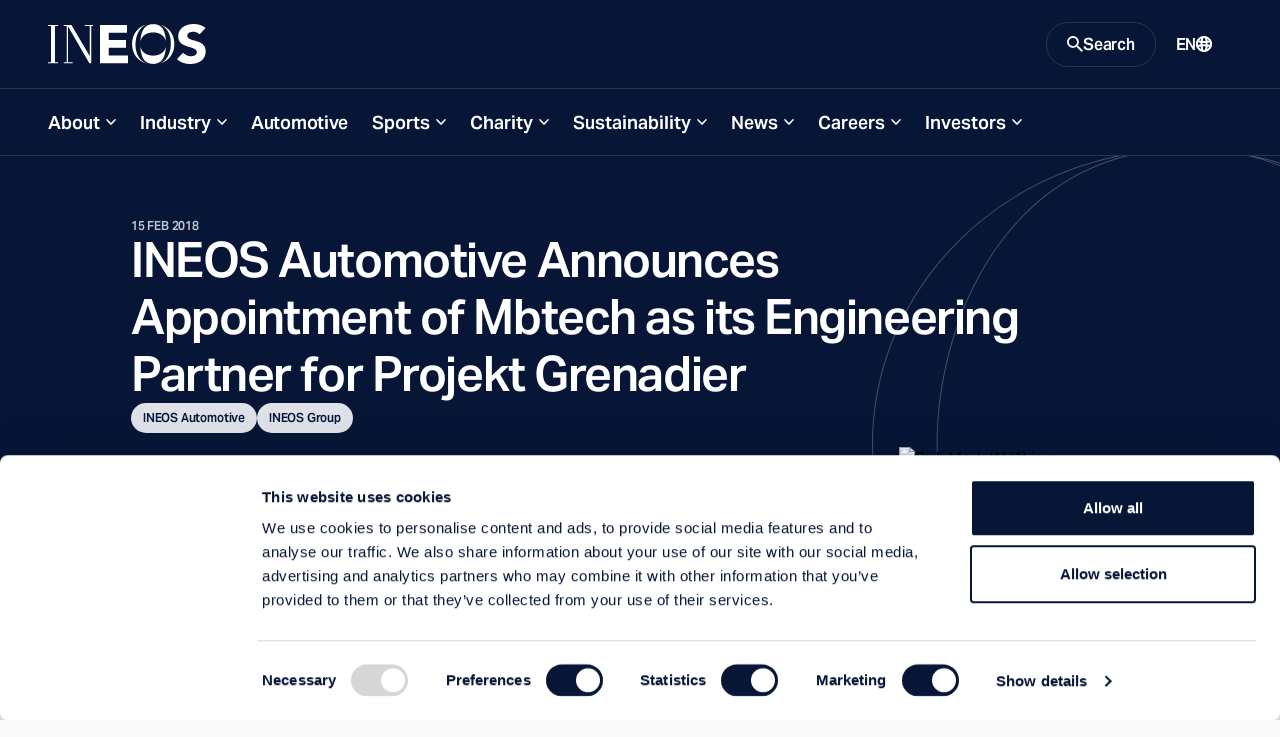

--- FILE ---
content_type: text/html; charset=utf-8
request_url: https://www.ineos.com/news/shared-news/mbtech-engineering-partner/
body_size: 18422
content:
<!DOCTYPE html>
<html lang="en">
<head>
    <meta charset="UTF-8" />
    <meta name="viewport" content="width=device-width, initial-scale=1.0" />
    <meta http-equiv="X-UA-Compatible" content="ie=edge" />
    <title>INEOS Automotive Announces Appointment of Mbtech as its Engineering Partner for Projekt Grenadier</title>
    <link rel="preconnect" href="https://use.typekit.net" crossorigin />
    <link rel="preconnect" href="https://p.typekit.net" />
    <link rel="preload" as="style" href="https://use.typekit.net/wic3dos.css" />
    <link rel="stylesheet"
          href="https://use.typekit.net/wic3dos.css"
          media="print"
          onload="this.media='all'" />
    <noscript>
        <link rel="stylesheet" href="https://use.typekit.net/wic3dos.css" />
    </noscript>
    <link rel="stylesheet" crossorigin href="/assets/style.css?v=HqcZJzHtWGik5FWJNLZCZ8bj4QMGXp4BDwmfcNFIlIg">
    <link rel="apple-touch-icon" sizes="180x180" href="/assets/apple-touch-icon.png">
    <link rel="manifest" href="/assets/site.webmanifest">
    <link rel="shortcut icon" href="/assets/favicon.ico" media="(prefers-color-scheme: light)" sizes="any">
    <link rel="shortcut icon" href="/assets/favicon-dark-mode.ico" media="(prefers-color-scheme: dark)" sizes="any">
    <link rel="icon" href="/assets/favicon.svg" type="image/svg+xml">
    <meta name="msapplication-TileColor" content="#071637">
    <meta name="msapplication-config" content="/assets/browserconfig.xml">
    <meta name="theme-color" content="#ffffff">


    <meta name="twitter:card" content="summary_large_image" />
    <meta name="twitter:title" content="INEOS Automotive Announces Appointment of Mbtech as its Engineering Partner for Projekt Grenadier">

        <meta name="description" content="The partnership represents a step forward for Projekt Grenadier, as automotive experts and engineers begin work on design and build to a tight project timeline." />
        <meta property="og:description" content="The partnership represents a step forward for Projekt Grenadier, as automotive experts and engineers begin work on design and build to a tight project timeline." />

    <meta property="og:title" content="INEOS Automotive Announces Appointment of Mbtech as its Engineering Partner for Projekt Grenadier" />
    <meta property="og:type" content="website" />
    <meta property="og:url" content="https://www.ineos.com/news/shared-news/mbtech-engineering-partner/" />
        <meta property="og:image" content="https://www.ineos.com/assets/apple-touch-icon.png" />
    <meta property="og:locale" content="en" />
    
    <link rel="canonical" href="https://www.ineos.com/news/shared-news/mbtech-engineering-partner/" />
    

        <!-- Google Tag Manager -->
        <script>
            (function (w, d, s, l, i) {
                w[l] = w[l] || [];
                w[l].push({
                    'gtm.start':
                        new Date().getTime(),
                    event: 'gtm.js'
                });
                var f = d.getElementsByTagName(s)[0],
                    j = d.createElement(s),
                    dl = l != 'dataLayer' ? '&l=' + l : '';
                j.async = true;
                j.src =
                    'https://www.googletagmanager.com/gtm.js?id=' + i + dl;
                f.parentNode.insertBefore(j, f);
            })(window, document, 'script', 'dataLayer', 'GTM-KLWT78Z');
        </script>
        <!-- End Google Tag Manager -->

    
    
    
</head>
<body class="bg-light" data-search="/searchresultspage/autocomplete/">
        <!-- Google Tag Manager (noscript) -->
        <noscript>
            <iframe src="https://www.googletagmanager.com/ns.html?id=GTM-KLWT78Z"
                    height="0" width="0" style="display: none; visibility: hidden">
            </iframe>
        </noscript>
        <!-- End Google Tag Manager (noscript) -->
<script src="/site.js?v=OcQRTmBn08gaZaj8ZsUtbY8y-Xmh3sysf5mwQFyjgkg" type="text/javascript"></script>

<header class="c-site-header js-header-sticky" data-module="header">
    <a class="c-button is-primary is-small fixed top-1 left-full z-50 focus:left-1" href="#main-content">Skip to main content</a>
    <div class="c-site-header-bar-wrapper">
        <div class="c-site-header-bar">
            <div class="c-site-header-logo is-double">
                <a href="/" class="c-site-link is-logo">
                    <img src="/contentassets/416ec8a86e714e04870994301eb7dcb9/ineos-mobile-logo.svg"
                         class="o-logo c-site-link-svg" alt="INEOS mobile logo.svg">
                    <img src="/contentassets/416ec8a86e714e04870994301eb7dcb9/new-ineos-logo-2024.svg"
                         class="o-logo c-site-link-svg is-wide" alt="New ineos logo 2024.svg">
                </a>
            </div>
            <div class="c-site-header-bar-controls">
                    <button class="c-site-link is-button is-search js-button-search" aria-expanded="false" aria-controls="search-modal">
                        <svg class="o-icon c-site-link-icon is-closed"
                             width="16"
                             height="16"
                             viewBox="0 0 16 16"
                             xmlns="http://www.w3.org/2000/svg"
                             aria-hidden="true"
                             focusable="false">
                            <path d="M11.435 10.063h-.723l-.256-.247a5.92 5.92 0 0 0 1.437-3.87 5.946 5.946 0 1 0-5.947 5.947 5.92 5.92 0 0 0 3.87-1.437l.247.256v.723L14.637 16 16 14.637l-4.565-4.574Zm-5.489 0A4.111 4.111 0 0 1 1.83 5.946 4.111 4.111 0 0 1 5.946 1.83a4.111 4.111 0 0 1 4.117 4.116 4.111 4.111 0 0 1-4.117 4.117Z"
                                  fill="currentColor" />
                        </svg>
                        <span class="c-site-link-text is-closed">Search</span>
                        <svg class="o-icon c-site-link-icon is-open"
                             width="16"
                             height="16"
                             viewBox="0 0 16 16"
                             xmlns="http://www.w3.org/2000/svg"
                             aria-hidden="true"
                             focusable="false">
                            <path d="M14.359 3.056 3.05 14.364 1.636 12.95 12.95 1.636l1.409 1.42Z" fill="currentColor" />
                            <path d="M1.641 3.056 12.95 14.364l1.414-1.414L3.05 1.636l-1.409 1.42Z" fill="currentColor" />
                        </svg>
                        <span class="c-site-link-text is-open">Close</span>
                    </button>

                <button class="c-site-link is-button is-menu js-button-menu" aria-expanded="false" aria-controls="site-navigation">
                    <span class="c-site-link-text is-closed">Menu</span>
                    <svg class="o-icon c-site-link-icon is-closed"
                         width="16"
                         height="16"
                         viewBox="0 0 16 16"
                         xmlns="http://www.w3.org/2000/svg"
                         aria-hidden="true"
                         focusable="false">
                        <path d="M15.992 4H0V2h16l-.008 2Zm0 5H0V7h16l-.008 2Zm0 5H0v-2h16l-.008 2Z" fill="currentColor" />
                    </svg>
                    <span class="c-site-link-text is-open">Close</span>
                    <svg class="o-icon c-site-link-icon is-open"
                         width="16"
                         height="16"
                         viewBox="0 0 16 16"
                         xmlns="http://www.w3.org/2000/svg"
                         aria-hidden="true"
                         focusable="false">
                        <path d="M14.359 3.056 3.05 14.364 1.636 12.95 12.95 1.636l1.409 1.42Z" fill="currentColor" />
                        <path d="M1.641 3.056 12.95 14.364l1.414-1.414L3.05 1.636l-1.409 1.42Z" fill="currentColor" />
                    </svg>
                </button>

                    <a href="/language-selection/?contentId=15795" class="c-site-link is-link is-language">
                        <span class="c-site-link-text">EN</span>
                        <svg class="o-icon c-site-link-icon"
                             width="16"
                             height="16"
                             viewBox="0 0 16 16"
                             xmlns="http://www.w3.org/2000/svg"
                             aria-hidden="true"
                             focusable="false">
                            <path d="M8.014.001a7.974 7.974 0 0 1 2.295.3h.2v.1a7.985 7.985 0 0 1 3.974 2.907 8.003 8.003 0 0 1 0 9.377 7.985 7.985 0 0 1-3.974 2.907v.1h-.2a7.972 7.972 0 0 1-4.391 0h-.1a7.984 7.984 0 0 1-4.2-2.87 8.003 8.003 0 0 1 0-9.652A7.984 7.984 0 0 1 8.015.001Zm.2 10.194H6.715c.1 1.3.3 2.498.699 3.798.497.063 1 .063 1.497 0 .4-1.3.599-2.499.699-3.698H8.213v-.1Zm-3.494.2h-.2l-.698.2h-.2l-.798.3a5.993 5.993 0 0 0 2.395 2.398c-.299-1-.399-1.999-.499-2.898Zm6.987 0-.1.4-.4 2.298a5.993 5.993 0 0 0 1.996-2.198l-.498-.2-.998-.3ZM2.225 6.297a6.004 6.004 0 0 0-.2 2.699l.899-.3 1.597-.4a25.016 25.016 0 0 1 0-1.599c-.599 0-1.198-.1-1.597-.3l-.699-.2v.1Zm11.478 0-.5.2c-.399.2-.997.3-1.596.3a24.64 24.64 0 0 1 0 1.599c.599 0 .998.2 1.397.3h.2l.598.3a6.006 6.006 0 0 0-.1-2.599v-.1Zm-7.086.7v1.3c1.03-.04 2.063-.04 3.093 0v-1.3c-1.03.039-2.062.039-3.093 0ZM8.014 2h-.599l-.1.4-.499 2.598c.898.03 1.797.03 2.695 0A23.014 23.014 0 0 0 8.812 1.8l.2.2a5.98 5.98 0 0 0-.998 0Zm3.194 1 .1.499.199 1.4 1.197-.3h.2a5.991 5.991 0 0 0-1.697-1.7V3Zm-5.989-.3h-.2a5.992 5.992 0 0 0-1.796 1.798l.4.1 1.197.3c0-.8.2-1.499.4-2.199Z"
                                  fill="currentColor"/>
                        </svg>
                    </a>
            </div>
        </div>
    </div>
    <div class="c-site-header-nav js-site-nav">
        <nav id="site-navigation" class="c-nav">
            <ul class="c-nav-list">
                        <li class="c-nav-root js-nav-root">
                                <button class="c-nav-button has-children js-nav-parent-button" aria-expanded="false">About</button>
                                <ul class="c-nav-sub" aria-label="About menu">
                                    <li class="c-nav-child">
                                        <a href="/about/" target="" class="c-nav-child-link">
                                            Visit this Section
                                        </a>
                                    </li>
                                        <li class="c-nav-child">
                                            <a href="/about/history/" target="" class="c-nav-child-link">Our History</a>
                                        </li>
                                        <li class="c-nav-child">
                                            <a href="/about/our-leadership/" target="" class="c-nav-child-link">Our Leadership</a>
                                        </li>
                                        <li class="c-nav-child">
                                            <a href="/about/year-in-review/" target="" class="c-nav-child-link">Year in Review</a>
                                        </li>
                                        <li class="c-nav-child">
                                            <a href="/about/the-ineos-compass/" target="" class="c-nav-child-link">The INEOS Compass</a>
                                        </li>
                                        <li class="c-nav-child">
                                            <a href="/contact/" target="" class="c-nav-child-link">Contacts</a>
                                        </li>
                                        <li class="c-nav-child">
                                            <a href="/locations/" target="" class="c-nav-child-link">Locations</a>
                                        </li>
                                </ul>
                        </li>
                        <li class="c-nav-root js-nav-root">
                                <button class="c-nav-button has-children js-nav-parent-button" aria-expanded="false">Industry</button>
                                <ul class="c-nav-sub" aria-label="About menu">
                                    <li class="c-nav-child">
                                        <a href="/industry/" target="" class="c-nav-child-link">
                                            Visit this Section
                                        </a>
                                    </li>
                                        <li class="c-nav-child">
                                            <a href="/our-businesses/" target="" class="c-nav-child-link">Our Businesses</a>
                                        </li>
                                        <li class="c-nav-child">
                                            <a href="/products/" target="" class="c-nav-child-link">Product Finder</a>
                                        </li>
                                        <li class="c-nav-child">
                                            <a href="/industry/products/" target="" class="c-nav-child-link">Products</a>
                                        </li>
                                        <li class="c-nav-child">
                                            <a href="/industry/markets/" target="" class="c-nav-child-link">Markets</a>
                                        </li>
                                </ul>
                        </li>
                        <li class="c-nav-root js-nav-root">
                                <a href="/Automotive/" class="c-nav-button" target="">Automotive</a>
                        </li>
                        <li class="c-nav-root js-nav-root">
                                <button class="c-nav-button has-children js-nav-parent-button" aria-expanded="false">Sports</button>
                                <ul class="c-nav-sub" aria-label="About menu">
                                    <li class="c-nav-child">
                                        <a href="/sports/" target="" class="c-nav-child-link">
                                            Visit this Section
                                        </a>
                                    </li>
                                        <li class="c-nav-child">
                                            <a href="/sports/football/" target="" class="c-nav-child-link">Football</a>
                                        </li>
                                        <li class="c-nav-child">
                                            <a href="/sports/f1/" target="" class="c-nav-child-link">Formula 1</a>
                                        </li>
                                        <li class="c-nav-child">
                                            <a href="/sports/cycling/" target="" class="c-nav-child-link">Cycling</a>
                                        </li>
                                        <li class="c-nav-child">
                                            <a href="/sports/sailing/" target="" class="c-nav-child-link">Sailing</a>
                                        </li>
                                        <li class="c-nav-child">
                                            <a href="/sports/challenges/" target="" class="c-nav-child-link">1:59 Challenge</a>
                                        </li>
                                </ul>
                        </li>
                        <li class="c-nav-root js-nav-root">
                                <button class="c-nav-button has-children js-nav-parent-button" aria-expanded="false">Charity</button>
                                <ul class="c-nav-sub" aria-label="About menu">
                                    <li class="c-nav-child">
                                        <a href="/charities/" target="" class="c-nav-child-link">
                                            Visit this Section
                                        </a>
                                    </li>
                                        <li class="c-nav-child">
                                            <a href="/charities/health/" target="" class="c-nav-child-link">Health</a>
                                        </li>
                                        <li class="c-nav-child">
                                            <a href="/charities/education/" target="" class="c-nav-child-link">Education</a>
                                        </li>
                                        <li class="c-nav-child">
                                            <a href="/charities/community/" target="" class="c-nav-child-link">Community</a>
                                        </li>
                                        <li class="c-nav-child">
                                            <a href="/charities/conservation/" target="" class="c-nav-child-link">Conservation</a>
                                        </li>
                                </ul>
                        </li>
                        <li class="c-nav-root js-nav-root">
                                <button class="c-nav-button has-children js-nav-parent-button" aria-expanded="false">Sustainability</button>
                                <ul class="c-nav-sub" aria-label="About menu">
                                    <li class="c-nav-child">
                                        <a href="/sustainability/" target="" class="c-nav-child-link">
                                            Visit this Section
                                        </a>
                                    </li>
                                        <li class="c-nav-child">
                                            <a href="/sustainability/environment/" target="" class="c-nav-child-link">Environment</a>
                                        </li>
                                        <li class="c-nav-child">
                                            <a href="/sustainability/social/" target="" class="c-nav-child-link">Social</a>
                                        </li>
                                        <li class="c-nav-child">
                                            <a href="/sustainability/governance/" target="" class="c-nav-child-link">Governance</a>
                                        </li>
                                        <li class="c-nav-child">
                                            <a href="/sustainability/sustainability-reports/" target="" class="c-nav-child-link">Reporting &amp; Data</a>
                                        </li>
                                </ul>
                        </li>
                        <li class="c-nav-root js-nav-root">
                                <button class="c-nav-button has-children js-nav-parent-button" aria-expanded="false">News</button>
                                <ul class="c-nav-sub" aria-label="About menu">
                                    <li class="c-nav-child">
                                        <a href="/media/" target="" class="c-nav-child-link">
                                            Visit this Section
                                        </a>
                                    </li>
                                        <li class="c-nav-child">
                                            <a href="/news/" target="" class="c-nav-child-link">Press Releases</a>
                                        </li>
                                        <li class="c-nav-child">
                                            <a href="/inch-magazine/" target="" class="c-nav-child-link">INCH Magazine</a>
                                        </li>
                                        <li class="c-nav-child">
                                            <a href="/intv/" target="" class="c-nav-child-link">IN.TV</a>
                                        </li>
                                        <li class="c-nav-child">
                                            <a href="/press-contacts/" target="" class="c-nav-child-link">Press Contacts</a>
                                        </li>
                                </ul>
                        </li>
                        <li class="c-nav-root js-nav-root">
                                <button class="c-nav-button has-children js-nav-parent-button" aria-expanded="false">Careers</button>
                                <ul class="c-nav-sub" aria-label="About menu">
                                    <li class="c-nav-child">
                                        <a href="/careers/" target="" class="c-nav-child-link">
                                            Visit this Section
                                        </a>
                                    </li>
                                        <li class="c-nav-child">
                                            <a href="/careers/working-with-us/" target="" class="c-nav-child-link">Working with us</a>
                                        </li>
                                        <li class="c-nav-child">
                                            <a href="/careers/jobs/" target="" class="c-nav-child-link">Jobs</a>
                                        </li>
                                        <li class="c-nav-child">
                                            <a href="/careers/graduates/" target="" class="c-nav-child-link">Graduates</a>
                                        </li>
                                        <li class="c-nav-child">
                                            <a href="/careers/apprenticeships-and-internships/" target="" class="c-nav-child-link">Apprenticeships and Internships</a>
                                        </li>
                                        <li class="c-nav-child">
                                            <a href="/careers/faqs/" target="" class="c-nav-child-link">FAQs</a>
                                        </li>
                                        <li class="c-nav-child">
                                            <a href="/careers/recruitment-fraud/" target="" class="c-nav-child-link">Recruitment Fraud</a>
                                        </li>
                                </ul>
                        </li>
                        <li class="c-nav-root js-nav-root">
                                <button class="c-nav-button has-children js-nav-parent-button" aria-expanded="false">Investors</button>
                                <ul class="c-nav-sub" aria-label="About menu">
                                    <li class="c-nav-child">
                                        <a href="/investors-companies/" target="" class="c-nav-child-link">
                                            Visit this Section
                                        </a>
                                    </li>
                                        <li class="c-nav-child">
                                            <a href="/investor-relations/" target="" class="c-nav-child-link">INEOS Investor Relations</a>
                                        </li>
                                        <li class="c-nav-child">
                                            <a href="/ineos-quattro-investor-relations/" target="" class="c-nav-child-link">INEOS Quattro Investor Relations</a>
                                        </li>
                                        <li class="c-nav-child">
                                            <a href="/businesses/ineos-enterprises/investor-relations/" target="" class="c-nav-child-link">INEOS Enterprises Investor Relations</a>
                                        </li>
                                        <li class="c-nav-child">
                                            <a href="/investors-companies/investment-fraud/" target="" class="c-nav-child-link">Investment Fraud</a>
                                        </li>
                                </ul>
                        </li>

                    <li class="c-nav-root is-language">

                        <a href="/language-selection/?contentId=15795"
                           class="c-nav-button">
                            <span class="c-site-link-text">EN</span>
                            <svg class="o-icon c-site-link-icon"
                                 width="16"
                                 height="16"
                                 viewBox="0 0 16 16"
                                 xmlns="http://www.w3.org/2000/svg"
                                 aria-hidden="true"
                                 focusable="false">
                                <path d="M8.014.001a7.974 7.974 0 0 1 2.295.3h.2v.1a7.985 7.985 0 0 1 3.974 2.907 8.003 8.003 0 0 1 0 9.377 7.985 7.985 0 0 1-3.974 2.907v.1h-.2a7.972 7.972 0 0 1-4.391 0h-.1a7.984 7.984 0 0 1-4.2-2.87 8.003 8.003 0 0 1 0-9.652A7.984 7.984 0 0 1 8.015.001Zm.2 10.194H6.715c.1 1.3.3 2.498.699 3.798.497.063 1 .063 1.497 0 .4-1.3.599-2.499.699-3.698H8.213v-.1Zm-3.494.2h-.2l-.698.2h-.2l-.798.3a5.993 5.993 0 0 0 2.395 2.398c-.299-1-.399-1.999-.499-2.898Zm6.987 0-.1.4-.4 2.298a5.993 5.993 0 0 0 1.996-2.198l-.498-.2-.998-.3ZM2.225 6.297a6.004 6.004 0 0 0-.2 2.699l.899-.3 1.597-.4a25.016 25.016 0 0 1 0-1.599c-.599 0-1.198-.1-1.597-.3l-.699-.2v.1Zm11.478 0-.5.2c-.399.2-.997.3-1.596.3a24.64 24.64 0 0 1 0 1.599c.599 0 .998.2 1.397.3h.2l.598.3a6.006 6.006 0 0 0-.1-2.599v-.1Zm-7.086.7v1.3c1.03-.04 2.063-.04 3.093 0v-1.3c-1.03.039-2.062.039-3.093 0ZM8.014 2h-.599l-.1.4-.499 2.598c.898.03 1.797.03 2.695 0A23.014 23.014 0 0 0 8.812 1.8l.2.2a5.98 5.98 0 0 0-.998 0Zm3.194 1 .1.499.199 1.4 1.197-.3h.2a5.991 5.991 0 0 0-1.697-1.7V3Zm-5.989-.3h-.2a5.992 5.992 0 0 0-1.796 1.798l.4.1 1.197.3c0-.8.2-1.499.4-2.199Z"
                                      fill="currentColor" />
                            </svg>
                        </a>
                    </li>
            </ul>
        </nav>
    </div>
    <div id="search-modal" class="c-site-header-search js-search-modal">
        <div class="c-site-header-search-bg">
            <svg class=" text-icon"
                 width="395"
                 height="375"
                 viewBox="0 0 395 375"
                 fill="none"
                 xmlns="http://www.w3.org/2000/svg"
                 aria-hidden="true"
                 focusable="false">
                <path fill="currentColor" opacity="0.25" fill-rule="evenodd" clip-rule="evenodd"
                      d="M41.3263 187.476C41.3263 146.398 53.0178 99.6704 78.6129 63.2216C100.777 31.6586 133.367 7.80142 177.84 1.98261C196.741 0.219149 215.861 1.03865 234.56 4.44111C272.058 12.969 300.193 35.0274 320.002 63.2364C345.602 99.6901 357.297 146.418 357.297 187.476C357.297 228.535 345.608 275.274 320.012 311.74C302.52 336.66 278.534 356.782 247.336 367.022C219.708 373.881 190.809 374.962 162.781 370.264C125.916 361.531 98.1956 339.65 78.613 311.755C53.0178 275.294 41.3263 228.555 41.3263 187.476ZM162.419 370.811C124.088 364.339 87.3923 347.091 57.7725 319.066C-19.2575 246.186 -19.2575 128.023 57.7725 55.142C91.2123 23.5035 133.671 5.5997 177.319 1.4306C184.349 0.490453 191.675 0 199.303 0C212.051 0 223.956 1.37026 235.044 3.92039C272.299 10.768 307.868 27.8419 336.723 55.142C413.753 128.023 413.753 246.186 336.723 319.066C311.156 343.256 280.316 359.417 247.704 367.549C233.157 372.345 217.047 375 199.303 375C186.116 375 173.831 373.533 162.419 370.811ZM154.739 368.753C119.367 361.376 85.731 344.673 58.2196 318.643C-18.5635 245.996 -18.5636 128.212 58.2196 55.5649C88.4293 26.9825 126.024 9.6456 165.192 3.55425C126.894 11.9007 98.2198 34.2295 78.1093 62.8679C52.4286 99.4386 40.7108 146.296 40.7108 187.476C40.7108 228.657 52.4286 275.526 78.1093 312.108C96.3463 338.087 121.626 358.878 154.739 368.753ZM238.173 369.688C226.21 372.735 213.265 374.385 199.303 374.385C190.215 374.385 181.557 373.686 173.32 372.357C194.905 374.838 216.84 373.949 238.173 369.688ZM254.551 365.091C284.459 356.498 312.63 341.016 336.276 318.643C413.059 245.996 413.059 128.212 336.276 55.565C310.241 30.9322 278.721 14.6518 245.435 6.7237C277.782 16.7801 302.555 37.3197 320.506 62.8827C346.191 99.4583 357.913 146.315 357.913 187.476C357.913 228.637 346.197 275.506 320.515 312.094C304.289 335.21 282.487 354.221 254.551 365.091Z" />
            </svg>
        </div>
            <div class="c-site-header-search-wrapper">
                <div class="c-modal-search" data-module="search">
                    <div class="c-modal-search-wrapper">
                        <div class="c-modal-search-form-wrapper">
                            <form class="c-modal-search-form js-site-seach" action="/search-page/" method="get" autocomplete="off">
                                <div class="c-modal-search-column">
                                    <h2 class="c-modal-search-title">Search INEOS</h2>
                                    <div class="c-modal-search-input-wrapper">
                                        <label for="site-search" class="c-modal-search-label sr-only">Search</label>
                                        <input type="search" id="site-search" class="c-index-search-input js-site-search-input" name="q" placeholder="Search Query" type="search" required />
                                        <div class="c-autocomplete js-autocomplete-suggestions"></div>
                                        <button type="submit" class="c-modal-search-button">
                                            <svg class="o-icon c-modal-search-button-icon"
                                                 width="16"
                                                 height="16"
                                                 viewBox="0 0 16 16"
                                                 xmlns="http://www.w3.org/2000/svg"
                                                 aria-hidden="true"
                                                 focusable="false">
                                                <path d="M11.435 10.063h-.723l-.256-.247a5.92 5.92 0 0 0 1.437-3.87 5.946 5.946 0 1 0-5.947 5.947 5.92 5.92 0 0 0 3.87-1.437l.247.256v.723L14.637 16 16 14.637l-4.565-4.574Zm-5.489 0A4.111 4.111 0 0 1 1.83 5.946 4.111 4.111 0 0 1 5.946 1.83a4.111 4.111 0 0 1 4.117 4.116 4.111 4.111 0 0 1-4.117 4.117Z"
                                                      fill="currentColor" />
                                            </svg>
                                        </button>
                                    </div>
                                        <div class="c-modal-search-suggestions">
                                            <h3 class="c-modal-search-subtitle">Suggestions</h3>
                                            <ul class="c-modal-search-list o-list is-inline">
                                                    <li class="c-modal-search-item">
                                                        <a href="/search-page/?q=Careers" class="c-modal-search-list-link">Careers</a>
                                                    </li>
                                                    <li class="c-modal-search-item">
                                                        <a href="/search-page/?q=Sustainability" class="c-modal-search-list-link">Sustainability</a>
                                                    </li>
                                            </ul>
                                        </div>
                                </div>
                                    <div class="c-modal-search-column hidden lg:block">
                                        <div class="c-modal-search-filters-wrapper">
                                            <div class="c-modal-search-filters">
                                                <fieldset class="c-form-fs">
                                                    <legend class="c-form-label">Filter by:</legend>
                                                        <label class="c-form-cb">
                                                            <input type="checkbox" class="c-form-cb-input" name="categories" value="Business">
                                                            <span class="c-form-cb-caption">Business</span>
                                                        </label>
                                                        <label class="c-form-cb">
                                                            <input type="checkbox" class="c-form-cb-input" name="categories" value="Careers">
                                                            <span class="c-form-cb-caption">Careers</span>
                                                        </label>
                                                        <label class="c-form-cb">
                                                            <input type="checkbox" class="c-form-cb-input" name="categories" value="Document">
                                                            <span class="c-form-cb-caption">Document</span>
                                                        </label>
                                                        <label class="c-form-cb">
                                                            <input type="checkbox" class="c-form-cb-input" name="categories" value="Group">
                                                            <span class="c-form-cb-caption">Group</span>
                                                        </label>
                                                        <label class="c-form-cb">
                                                            <input type="checkbox" class="c-form-cb-input" name="categories" value="INCH Magazine">
                                                            <span class="c-form-cb-caption">INCH Magazine</span>
                                                        </label>
                                                        <label class="c-form-cb">
                                                            <input type="checkbox" class="c-form-cb-input" name="categories" value="Markets">
                                                            <span class="c-form-cb-caption">Markets</span>
                                                        </label>
                                                        <label class="c-form-cb">
                                                            <input type="checkbox" class="c-form-cb-input" name="categories" value="News">
                                                            <span class="c-form-cb-caption">News</span>
                                                        </label>
                                                        <label class="c-form-cb">
                                                            <input type="checkbox" class="c-form-cb-input" name="categories" value="Products">
                                                            <span class="c-form-cb-caption">Products</span>
                                                        </label>
                                                        <label class="c-form-cb">
                                                            <input type="checkbox" class="c-form-cb-input" name="categories" value="Sports">
                                                            <span class="c-form-cb-caption">Sports</span>
                                                        </label>
                                                        <label class="c-form-cb">
                                                            <input type="checkbox" class="c-form-cb-input" name="categories" value="Sustainability">
                                                            <span class="c-form-cb-caption">Sustainability</span>
                                                        </label>
                                                </fieldset>
                                            </div>
                                        </div>
                                    </div>
                            </form>
                        </div>
                        <div class="c-modal-search-cta">
                            <div class="c-modal-search-cta-wrapper">
                                <span class="c-modal-search-cta-text">Looking for a product? Search using our product finder.</span>
                                <a href="/products/" class="c-button is-primary is-small flex-shrink-0">
                                    Product Finder
                                    <svg class="o-icon size-3"
                                         width="16"
                                         height="16"
                                         viewBox="0 0 16 16"
                                         xmlns="http://www.w3.org/2000/svg"
                                         aria-hidden="true"
                                         focusable="false">
                                        <path d="M9.45.5 16 8.015 9.448 15.5l-1.475-1.29 4.567-5.217H0V7.034h12.546L7.97 1.787 9.45.5Z"
                                              fill="currentColor" />
                                    </svg>
                                </a>
                            </div>
                        </div>
                    </div>
                </div>
            </div>
    </div>
</header>
    <main id="main-content" class="c-main bg-transparent">





        



<article class="c-article has-feature-image">
    <header class="c-article-header">
        <div class="o-block is-wide relative">
            <div class="c-article-bg-image">
                <svg
                    class=" text-icon-on-accent"
                    width="395"
                    height="375"
                    viewBox="0 0 395 375"
                    fill="none"
                    xmlns="http://www.w3.org/2000/svg"
                    aria-hidden="true"
                    focusable="false"
                >
                    <path fill="currentColor" opacity="0.25" fill-rule="evenodd" clip-rule="evenodd"
                          d="M41.3263 187.476C41.3263 146.398 53.0178 99.6704 78.6129 63.2216C100.777 31.6586 133.367 7.80142 177.84 1.98261C196.741 0.219149 215.861 1.03865 234.56 4.44111C272.058 12.969 300.193 35.0274 320.002 63.2364C345.602 99.6901 357.297 146.418 357.297 187.476C357.297 228.535 345.608 275.274 320.012 311.74C302.52 336.66 278.534 356.782 247.336 367.022C219.708 373.881 190.809 374.962 162.781 370.264C125.916 361.531 98.1956 339.65 78.613 311.755C53.0178 275.294 41.3263 228.555 41.3263 187.476ZM162.419 370.811C124.088 364.339 87.3923 347.091 57.7725 319.066C-19.2575 246.186 -19.2575 128.023 57.7725 55.142C91.2123 23.5035 133.671 5.5997 177.319 1.4306C184.349 0.490453 191.675 0 199.303 0C212.051 0 223.956 1.37026 235.044 3.92039C272.299 10.768 307.868 27.8419 336.723 55.142C413.753 128.023 413.753 246.186 336.723 319.066C311.156 343.256 280.316 359.417 247.704 367.549C233.157 372.345 217.047 375 199.303 375C186.116 375 173.831 373.533 162.419 370.811ZM154.739 368.753C119.367 361.376 85.731 344.673 58.2196 318.643C-18.5635 245.996 -18.5636 128.212 58.2196 55.5649C88.4293 26.9825 126.024 9.6456 165.192 3.55425C126.894 11.9007 98.2198 34.2295 78.1093 62.8679C52.4286 99.4386 40.7108 146.296 40.7108 187.476C40.7108 228.657 52.4286 275.526 78.1093 312.108C96.3463 338.087 121.626 358.878 154.739 368.753ZM238.173 369.688C226.21 372.735 213.265 374.385 199.303 374.385C190.215 374.385 181.557 373.686 173.32 372.357C194.905 374.838 216.84 373.949 238.173 369.688ZM254.551 365.091C284.459 356.498 312.63 341.016 336.276 318.643C413.059 245.996 413.059 128.212 336.276 55.565C310.241 30.9322 278.721 14.6518 245.435 6.7237C277.782 16.7801 302.555 37.3197 320.506 62.8827C346.191 99.4583 357.913 146.315 357.913 187.476C357.913 228.637 346.197 275.506 320.515 312.094C304.289 335.21 282.487 354.221 254.551 365.091Z"/>
                </svg>
            </div>
            <div class="c-article-header-container">
                <div class="c-article-header-text-container">
                    <div class="c-article-accent-line"></div>
                    <time class="c-article-published-date" datetime="2018-02-15">
                        15 Feb 2018
                    </time>
                    <h1 class="c-article-title"
                        >INEOS Automotive Announces Appointment of Mbtech as its Engineering Partner for Projekt Grenadier</h1>
                    <div class="flex gap-2">
                        <a class="c-button is-primary is-pill" href="/businesses/ineos-automotive/">INEOS Automotive</a>
                        <a class="c-button is-primary is-pill" href="/">INEOS Group</a>
                    </div>
                </div>
            </div>
        </div>
    </header>
    <div class="c-article-figure-wrapper o-block is-wide">
        <figure class="c-article-figure">
            <img class="c-article-image"
                 src="https://res.cloudinary.com/ineoslive/image/upload/c_auto,w_1280/IneosCapitalv3/globalassets/ineos-group/businesses/ineos-automotive/news/dirk-mark-1-1.jpg"
                 alt="Dirk Mark (1) (1).jpg"
                 srcset="https://res.cloudinary.com/ineoslive/image/upload/c_auto,w_1280/IneosCapitalv3/globalassets/ineos-group/businesses/ineos-automotive/news/dirk-mark-1-1.jpg 592w,
                        https://res.cloudinary.com/ineoslive/image/upload/c_auto,w_500/IneosCapitalv3/globalassets/ineos-group/businesses/ineos-automotive/news/dirk-mark-1-1.jpgg 250w,
                        https://res.cloudinary.com/ineoslive/image/upload/c_auto,w_740/IneosCapitalv3/globalassets/ineos-group/businesses/ineos-automotive/news/dirk-mark-1-1.jpg 340w"
                 sizes="(max-width: 979px) 592px, (max-width: 1339px) 250px, 340px"
            />
            <figcaption class="c-article-figure-caption"></figcaption>
        </figure>
    </div>

    <div class="o-block is-wide">
        <div class="c-article-body">
            <div class="c-article-content">
                <div class="s-wys" >
                    
<p><strong>German company MBtech, a former subsidiary of Mercedes Benz, has been awarded the engineering contract for INEOS Automotive’s planned 4x4, announced in September 2017 as Projekt Grenadier.</strong></p>
<p><strong>The appointment represents a significant step forward in the realisation of INEOS’s plans to build an uncompromising world class 4x4 vehicle.</strong></p>
<p><strong>Over 200 German engineers will be working full-time on the project in Stuttgart by spring 2018.</strong></p>
<p><strong>Dirk Heilmann, CEO of INEOS Automotive, said: “This deal will bring together German engineering and British design and entrepreneurship to create a truly formidable off roader.”</strong></p>
<hr />
<p>INEOS Automotive and German engineering company MBtech have struck a landmark deal which will see the companies officially partner to develop <a title="Projekt Grenadier" href="https://projektgrenadier.com/mbtech-engineering-partner/">Projekt Grenadier</a>’s vehicle. <a href="https://www.mbtech-group.com/en/">MBtech</a> was founded in 1995 as Mercedes-Benz Technologies. Although the majority of its work remains with <a href="https://www.mercedes-benz.co.uk/">Mercedes-Benz</a>, MBtech also works with a wide range of other automotive clients, including Porsche and BMW. The company will take the lead on overall vehicle development overseeing all components of the upcoming 4x4.</p>
<p>MBtech will begin work to take the initial design concepts through to a fully engineered vehicle and will be producing the first mule vehicles, followed by prototypes, later in 2018. It will be responsible for working up the exact specifications of the vehicle to ensure that it is a truly rugged, reliable and uncompromising 4x4.</p>
<p>The official partnership agreement was signed between INEOS Automotive CEO Dirk Heilmann and MBtech representatives in the historic Grenadier pub in Belgravia, the birthplace of the Projekt Grenadier concept. The partnership represents a major step forward for Projekt Grenadier, as automotive experts and engineers officially begin work on design and build to a tight project timeline.</p>
<p>By the spring, over 200 world-class engineers will be working full-time on the project near Stuttgart, Germany, one of the vehicle development capitals of Europe, complemented by significant growth of the INEOS Automotive team in London.</p>
<p><strong>Dirk Heilmann, CEO of INEOS Automotive, said:</strong> “Today’s agreement represents a very exciting step for Projekt Grenadier. We have found a quality partner in MBtech who we believe have the competency, talent, and foresight to enable us to deliver a high-quality vehicle to the market. This deal will bring together German engineering and British entrepreneurship to create a truly formidable off roader.”</p>
<p><strong>Alexander Quint, Head of Engineering at INEOS Automotive, said:</strong> “This agreement represents a great end to many months’ work securing the perfect partner for Projekt Grenadier’s development. We are working to create a very special car and it was essential for us to find the right partner. I believe MBtech’s reputation for quality, reliability and craftsmanship, alongside their long and proud history, make them the right choice. We have a supreme level of confidence in their engineering skills and know we have made the right decision.”</p>
<p><strong>Henry Kohlstruck, Managing Director of MBtech, said:</strong> “All of us at MBtech are looking forward to getting involved in this once-in-a-generation opportunity to develop a truly uncompromising off-road vehicle. The next six months are where the real work will begin as we take all the design variables into account. Our key competencies lie in developing SUVs and 4x4s, and we are very excited to be given such freedom and responsibility to help complete a fantastic automotive project.” Work on the designing of the car can now officially begin, with a target agreement on the car’s specifications expected by mid-2018. &nbsp;</p>
<p>&nbsp;</p>
<p><strong>ENDS</strong> &nbsp;</p>
<p>&nbsp;</p>
<p><span style="text-decoration: underline;">Media contacts INEOS</span></p>
<p>Ursula Heath +44 203 793 8000 or +44 7979 507612</p>
<p>Andrew McLachlan (Media Zoo) +44 20 7384 6980 or +44 7931 377162</p>
<p>Joseph Moss (Media Zoo) +44 20 7284 6980 &nbsp;</p>
<p>&nbsp;</p>
                </div>
            </div>
            <div class="c-article-sidebar">
                <div class="c-article-sidebar-item">
                    <div class="flex flex-row flex-wrap lg:flex-col gap-6 lg:gap-4">
                        <a href="https://www.ineos.com/news/" class="c-article-link">
                            <svg
                                class="o-icon text-icon"
                                width="16"
                                height="16"
                                viewBox="0 0 16 16"
                                xmlns="http://www.w3.org/2000/svg"
                                aria-hidden="true"
                                focusable="false"
                            >
                                <path d="m10.5 13-5-5 5-5v10Z" fill="currentColor"/>
                            </svg>
                            Back to News

                        </a>
                        <a href="#" class="c-article-link" onClick="window.print()">
                            <svg class="o-icon text-icon"
                                 width="16"
                                 height="16"
                                 viewBox="0 0 16 16"
                                 xmlns="http://www.w3.org/2000/svg"
                                 aria-hidden="true"
                                 focusable="false">
                                <path
                                    d="M2.462 1h11.077v1.23H2.462V1Zm10.48 6.135H3.096v.019h-.02v8.615h9.847v-.019h.02V7.135ZM1.27 2.846h13.539c.678 0 1.192.494 1.192 1.166v6.092c0 .672-.514 1.28-1.192 1.28h-1.27V6.539H2.463v4.847H1.269c-.678 0-1.269-.61-1.269-1.281V4.012c0-.672.59-1.166 1.27-1.166Z"
                                    fill="currentColor"/>
                            </svg>
                            Print
                        </a>
                    </div>
                </div>
                


                <div class="c-article-sidebar-item">
                    <span
                        class="text-xs text-body-highlight font-medium leading-none uppercase">Share this Article</span>
                    <ul class="flex flex-row flex-wrap lg:flex-col items-start gap-4 lg:gap-2 pr-10 lg:pr-0">
                        <li>
                            <a href="http://www.facebook.com/sharer.php?u=https://www.ineos.com/news/shared-news/mbtech-engineering-partner/" class="c-article-link">
                                <svg
                                    class="o-icon text-icon"
                                    width="16"
                                    height="16"
                                    viewBox="0 0 16 16"
                                    xmlns="http://www.w3.org/2000/svg"
                                    aria-hidden="true"
                                    focusable="false"
                                >
                                    <path
                                        d="M16 8a8 8 0 0 0-8-8 8 8 0 0 0-8 8c0 3.75 2.584 6.9 6.069 7.766v-5.322h-1.65V8h1.65V6.947c0-2.722 1.231-3.985 3.906-3.985.506 0 1.381.1 1.74.2v2.213a10.54 10.54 0 0 0-.924-.031c-1.313 0-1.82.497-1.82 1.787V8h2.613l-.45 2.444H8.97v5.497A7.999 7.999 0 0 0 16 8Z"
                                        fill="currentColor"/>

                                </svg>
                                Facebook
                            </a>
                        </li>
                        <li>
                            <a href="https://twitter.com/intent/tweet/?text=INEOS%20Automotive%20Announces%20Appointment%20of%20Mbtech%20as%20its%20Engineering%20Partner%20for%20Projekt%20Grenadier&amp;url=https://www.ineos.com/news/shared-news/mbtech-engineering-partner/"
                               class="c-article-link">
                                <svg
                                    class="o-icon text-icon"
                                    width="16"
                                    height="16"
                                    viewBox="0 0 16 16"
                                    xmlns="http://www.w3.org/2000/svg"
                                    aria-hidden="true"
                                    focusable="false"
                                >
                                    <path
                                        d="M12.6 1h2.454l-5.36 6.126L16 15.463h-4.937l-3.87-5.055-4.422 5.055H.313L6.046 8.91 0 1h5.062l3.494 4.62L12.6 1Zm-.862 12.996h1.359L4.322 2.391h-1.46l8.876 11.605Z"
                                        fill="currentColor"/>

                                </svg>
                                X (Twitter)
                            </a>
                        </li>
                        <li>
                            <a href="https://www.linkedin.com/shareArticle?mini=true&amp;url=https://www.ineos.com/news/shared-news/mbtech-engineering-partner/&amp;title=INEOS%20Automotive%20Announces%20Appointment%20of%20Mbtech%20as%20its%20Engineering%20Partner%20for%20Projekt%20Grenadier&amp;summary=INEOS Automotive Announces Appointment of Mbtech as its Engineering Partner for Projekt Grenadier&amp;source=https://www.ineos.com/news/shared-news/mbtech-engineering-partner/"
                               class="c-article-link">
                                <svg
                                    class="o-icon text-icon"
                                    width="16"
                                    height="16"
                                    viewBox="0 0 16 16"
                                    xmlns="http://www.w3.org/2000/svg"
                                    aria-hidden="true"
                                    focusable="false"
                                >
                                    <path
                                        d="M14.857 0H1.14C.511 0 0 .518 0 1.154v13.692C0 15.482.51 16 1.14 16h13.717A1.15 1.15 0 0 0 16 14.846V1.154A1.15 1.15 0 0 0 14.857 0ZM4.836 13.714H2.464V6.08H4.84v7.635h-.003ZM3.65 5.036a1.376 1.376 0 0 1 0-2.75c.757 0 1.375.618 1.375 1.375 0 .76-.614 1.375-1.375 1.375Zm10.075 8.678h-2.371V10c0-.886-.018-2.025-1.233-2.025-1.235 0-1.425.964-1.425 1.96v3.78H6.325V6.078H8.6V7.12h.032c.318-.6 1.093-1.232 2.247-1.232 2.4 0 2.846 1.582 2.846 3.64v4.185Z"
                                        fill="currentColor"/>
                                </svg>
                                LinkedIn
                            </a>
                        </li>
                        <li>
                            <a href="mailto:?Subject=INEOS%20Automotive%20Announces%20Appointment%20of%20Mbtech%20as%20its%20Engineering%20Partner%20for%20Projekt%20Grenadier&amp;Body=https://www.ineos.com/news/shared-news/mbtech-engineering-partner/"
                               class="c-article-link">
                                <svg
                                    class="o-icon text-icon"
                                    width="16"
                                    height="16"
                                    viewBox="0 0 16 16"
                                    xmlns="http://www.w3.org/2000/svg"
                                    aria-hidden="true"
                                    focusable="false"
                                >
                                    <path
                                        d="M0 2h16v2.5L8 10 0 4.5V2Zm0 12V5.713l7.434 5.112.566.388.566-.391L16 5.712V14H0Z"
                                        fill="currentColor"/>
                                </svg>
                                Email
                            </a>
                        </li>
                    </ul>
                </div>
            </div>
        </div>
    </div>
    <footer class="c-article-footer">
        <div class="o-block-wrapper">
            <div class="o-block is-wide">
                <div class="c-section-wrapper">

                    <div class="c-section-header">
                        <div class="c-section-title-wrapper">
                            <h2 class="c-section-title">
                                Latest News
                            </h2>
                        </div>
                    </div>
                        <div class="c-section-body">
                            <div class="o-grid" data-module="h-scroller" style="--scroller-container: 1581px;">
                                        <div class="o-grid-item is-three-per-row">


<a class="c-card-news" href="/news/shared-news/ineos-launches-new-recycl-in-grade-with-70-recycled-content-for-greener-cosmetics-packaging/">
  <div class="c-card-news-wrapper">
      <picture class="c-card-news-picture">
        <source
          srcset="https://res.cloudinary.com/ineoslive/image/upload/w_432,c_fill,g_auto,f_auto,q_auto,ar_16:9/IneosCapitalv3/contentassets/bffb43c2da6a43f180bd654513cd8c6e/ineosnoh_dsc1468-low-res.jpg 1x, https://res.cloudinary.com/ineoslive/image/upload/w_864,c_fill,g_auto,f_auto,q_auto,ar_16:9/IneosCapitalv3/contentassets/bffb43c2da6a43f180bd654513cd8c6e/ineosnoh_dsc1468-low-res.jpg 2x" />
        <img class="c-card-news-image"
             src="https://res.cloudinary.com/ineoslive/image/upload/w_432,c_fill,g_auto,f_auto,q_auto,ar_16:9/IneosCapitalv3/contentassets/bffb43c2da6a43f180bd654513cd8c6e/ineosnoh_dsc1468-low-res.jpg"
             alt="IneosNOH_DSC1468 low res.jpg" loading="lazy"/>
      </picture>
    <div class="c-card-news-body">
      <span class="c-card-news-cat">
INEOS Group, INEOS Olefins &amp; Polymers Europe      </span>
      <h3 class="c-card-news-title">INEOS launches new Recycl-IN grade with 70% recycled content for greener...</h3>
      <p class="c-card-news-date">26 Jan 2026</p>
    </div>
  </div>
</a>
                                        </div>
                                        <div class="o-grid-item is-three-per-row">


<a class="c-card-news" href="/news/shared-news/ineos-energy-announces-new-norphlet-oil-discovery-in-the-gulf-of-america/">
  <div class="c-card-news-wrapper">
      <picture class="c-card-news-picture">
        <source
          srcset="https://res.cloudinary.com/ineoslive/image/upload/w_432,c_fill,g_auto,f_auto,q_auto,ar_16:9/IneosCapitalv3/contentassets/6f1acf04633e47f493b3a760455984b4/appo-1.png 1x, https://res.cloudinary.com/ineoslive/image/upload/w_864,c_fill,g_auto,f_auto,q_auto,ar_16:9/IneosCapitalv3/contentassets/6f1acf04633e47f493b3a760455984b4/appo-1.png 2x" />
        <img class="c-card-news-image"
             src="https://res.cloudinary.com/ineoslive/image/upload/w_432,c_fill,g_auto,f_auto,q_auto,ar_16:9/IneosCapitalv3/contentassets/6f1acf04633e47f493b3a760455984b4/appo-1.png"
             alt="Appo 1.png" loading="lazy"/>
      </picture>
    <div class="c-card-news-body">
      <span class="c-card-news-cat">
INEOS Energy, INEOS Group      </span>
      <h3 class="c-card-news-title">INEOS Energy announces new Norphlet oil discovery in the Gulf of America</h3>
      <p class="c-card-news-date">22 Dec 2025</p>
    </div>
  </div>
</a>
                                        </div>
                                        <div class="o-grid-item is-three-per-row">


<a class="c-card-news" href="/news/ineos-group/sir-jim-ratcliffe-calls-for-immediate-action-from-europes-politicians-to-save-the-chemical-industry/">
  <div class="c-card-news-wrapper">
      <picture class="c-card-news-picture">
        <source
          srcset="https://res.cloudinary.com/ineoslive/image/upload/w_432,c_fill,g_auto,f_auto,q_auto,ar_16:9/IneosCapitalv3/contentassets/190dbbbfafaf49f9beb13142e1bda630/koln-1.jpg 1x, https://res.cloudinary.com/ineoslive/image/upload/w_864,c_fill,g_auto,f_auto,q_auto,ar_16:9/IneosCapitalv3/contentassets/190dbbbfafaf49f9beb13142e1bda630/koln-1.jpg 2x" />
        <img class="c-card-news-image"
             src="https://res.cloudinary.com/ineoslive/image/upload/w_432,c_fill,g_auto,f_auto,q_auto,ar_16:9/IneosCapitalv3/contentassets/190dbbbfafaf49f9beb13142e1bda630/koln-1.jpg"
             alt="Koln 1.JPG" loading="lazy"/>
      </picture>
    <div class="c-card-news-body">
      <span class="c-card-news-cat">
INEOS Group      </span>
      <h3 class="c-card-news-title">Sir Jim Ratcliffe calls for immediate action from Europe&#x2019;s politicians to save...</h3>
      <p class="c-card-news-date">18 Dec 2025</p>
    </div>
  </div>
</a>
                                        </div>
                            </div>
                        </div>
                </div>
            </div>
        </div>
    </footer>
</article>
    </main>

    <footer class="c-site-footer">



<div class="c-site-footer-wrapper o-block is-wide">
    <div class="c-site-footer-columns">
        <div class="c-site-footer-menus">
            <div class="c-site-footer-menu is-primary">
                <div class="c-footer-nav is-large">
                    <h4 class="sr-only">Site sections</h4>
                    <ul class="c-footer-nav-list">
                                <li class="c-footer-nav-item">
                                    <a href="/about/" class="c-footer-nav-link">About Us</a>
                                </li>
                                <li class="c-footer-nav-item">
                                    <a href="/industry/" class="c-footer-nav-link">Industry</a>
                                </li>
                                <li class="c-footer-nav-item">
                                    <a href="/Automotive/" class="c-footer-nav-link">Automotive</a>
                                </li>
                                <li class="c-footer-nav-item">
                                    <a href="/sports/" class="c-footer-nav-link">Sports</a>
                                </li>
                                <li class="c-footer-nav-item">
                                    <a href="/charities/" class="c-footer-nav-link">Charity</a>
                                </li>
                                <li class="c-footer-nav-item">
                                    <a href="/sustainability/" class="c-footer-nav-link">Sustainability</a>
                                </li>
                                <li class="c-footer-nav-item">
                                    <a href="/careers/" class="c-footer-nav-link">Careers</a>
                                </li>
                                <li class="c-footer-nav-item">
                                    <a href="/media/" class="c-footer-nav-link">News</a>
                                </li>
                                <li class="c-footer-nav-item">
                                    <a href="/investors-companies/" class="c-footer-nav-link">Investors</a>
                                </li>
                    </ul>
                </div>
            </div>
            <div class="c-site-footer-menu is-secondary">
                <div class="c-footer-nav">
                    <h4 class="c-footer-nav-title">Industry</h4>
                    <ul class="c-footer-nav-list">
                                <li class="c-footer-nav-item">
                                    <a href="/our-businesses/" class="c-footer-nav-link">Businesses</a>
                                </li>
                                <li class="c-footer-nav-item">
                                    <a href="/industry/products/chemicals/" class="c-footer-nav-link">Chemicals</a>
                                </li>
                                <li class="c-footer-nav-item">
                                    <a href="/industry/products/polymers/" class="c-footer-nav-link">Polymers</a>
                                </li>
                                <li class="c-footer-nav-item">
                                    <a href="/industry/products/oil-and-gas/" class="c-footer-nav-link">Oil and Gas</a>
                                </li>
                                <li class="c-footer-nav-item">
                                    <a href="/industry/markets/" class="c-footer-nav-link">Markets</a>
                                </li>
                                <li class="c-footer-nav-item">
                                    <a href="/products/" class="c-footer-nav-link">Product Finder</a>
                                </li>
                    </ul>
                </div>
            </div>
                <div class="c-site-footer-menu is-secondary">
                    <div class="c-footer-nav">
                        <h4 class="c-footer-nav-title">Sport</h4>
                        <ul class="c-footer-nav-list">
                                    <li class="c-footer-nav-item">
                                        <a href="/sports/football/" class="c-footer-nav-link">Football</a>
                                    </li>
                                    <li class="c-footer-nav-item">
                                        <a href="/sports/f1/" class="c-footer-nav-link">F1</a>
                                    </li>
                                    <li class="c-footer-nav-item">
                                        <a href="/sports/cycling/" class="c-footer-nav-link">Cycling</a>
                                    </li>
                        </ul>
                    </div>
                </div>
        </div>
        <div class="c-site-footer-info">
            <div class="c-site-footer-logo">
                <a href="/" class="c-site-footer-logo-link">
                    <svg role="img"
                         class="o-logo c-site-footer-logo-svg"
                         width="158"
                         height="40"
                         viewBox="0 0 158 40"
                         xmlns="http://www.w3.org/2000/svg"
                         aria-label="INEOS logo">
                        <path d="m128.852 35.212 6.267-6.556a9.803 9.803 0 0 0 3.412 2.647 10.11 10.11 0 0 0 4.258.956c2.876 0 6.097-1.288 6.097-3.978 0-6.987-18.735-3.224-18.735-15.911 0-8.117 7.395-12.357 15.236-12.357 4.444-.163 8.797 1.25 12.244 3.975l-6.033 6.285a8.649 8.649 0 0 0-2.917-1.905 8.871 8.871 0 0 0-3.459-.619c-2.478 0-5.93 1.074-5.93 3.926 0 6.932 18.4 2.468 18.4 15.796 0 8.495-7.16 12.52-15.408 12.52-4.946.148-9.759-1.565-13.432-4.78Zm-36.497-12.71c1.25 5.63 6.26 9.161 12.815 9.161 6.385 0 11.295-3.357 12.706-8.723-.573 10.166-3.912 16.985-12.642 16.985-9.01-.003-12.42-6.763-12.88-17.423Zm-8.288-2.478c0-9.57 5.464-17.038 14.476-19.545-7.106 2.977-11.05 10.627-11.05 20.46 0 9.043 4.262 15.849 10.978 18.608-8.972-2.523-14.404-9.97-14.404-19.523Zm38.783-.764c0-8.976-3.927-15.672-10.252-18.56 8.579 2.699 13.752 10.016 13.752 19.327 0 9.417-5.296 16.794-14.049 19.416 6.932-3.062 10.549-10.667 10.549-20.183ZM51.887 39.19V1.017h27.231v7.842h-18.43v7.087h17.325v7.736H60.688v7.736h19.357v7.774H51.887Zm-10.574-.008-21.26-36.8V38.15h4.792v1.033H15.73V38.15h2.954V2.108H15.73v-1.09h7.691l18.366 31.107V2.11H36.81V1.02h8.231v1.09h-1.895v37.072h-1.833ZM0 39.183V38.15h3.023V2.108H0v-1.09h10.038v1.09H6.986V38.15h3.052v1.033H0ZM105.232.106c8.966 0 12.176 6.687 12.663 17.093-1.382-5.42-6.306-8.809-12.729-8.809-6.532 0-11.513 3.5-12.796 9.086.536-10.358 3.986-17.37 12.862-17.37Z"
                              fill="currentColor" />
                    </svg>
                </a>
            </div>

                <div class="c-site-footer-social">
                    <div class="c-social">
                        <h4 class="c-social-title">Follow Us</h4>
                        <ul class="c-social-list">
                                <li class="c-social-item">
                                    <a href="https://www.facebook.com/ineos" class="c-social-link" target="_blank" aria-label="Facebook">
                                        <svg class="o-icon c-social-link-icon"
                                             width="16"
                                             height="16"
                                             viewBox="0 0 16 16"
                                             xmlns="http://www.w3.org/2000/svg"
                                             aria-hidden="true"
                                             focusable="false">

                                                    <path d="M16 8a8 8 0 0 0-8-8 8 8 0 0 0-8 8c0 3.75 2.584 6.9 6.069 7.766v-5.322h-1.65V8h1.65V6.947c0-2.722 1.231-3.985 3.906-3.985.506 0 1.381.1 1.74.2v2.213a10.54 10.54 0 0 0-.924-.031c-1.313 0-1.82.497-1.82 1.787V8h2.613l-.45 2.444H8.97v5.497A7.999 7.999 0 0 0 16 8Z"
                                                          fill="currentColor" />

                                        </svg>
                                    </a>
                                </li>
                                <li class="c-social-item">
                                    <a href="https://www.youtube.com/user/INEOSgroup/featured" class="c-social-link" target="_blank" aria-label="YouTube">
                                        <svg class="o-icon c-social-link-icon"
                                             width="16"
                                             height="16"
                                             viewBox="0 0 16 16"
                                             xmlns="http://www.w3.org/2000/svg"
                                             aria-hidden="true"
                                             focusable="false">

                                                    <path d="M15.666 4.247a2.008 2.008 0 0 0-1.415-1.423c-1.248-.337-6.25-.337-6.25-.337s-5.004 0-6.252.337c-.689.184-1.23.73-1.415 1.423C0 5.504 0 8.123 0 8.123s0 2.619.334 3.875a1.977 1.977 0 0 0 1.415 1.4c1.248.337 6.251.337 6.251.337s5.003 0 6.251-.336a1.982 1.982 0 0 0 1.415-1.4C16 10.741 16 8.122 16 8.122s0-2.619-.334-3.876Zm-9.3 6.254V5.744l4.18 2.379-4.18 2.378Z"
                                                          fill="currentColor" />

                                        </svg>
                                    </a>
                                </li>
                                <li class="c-social-item">
                                    <a href="https://twitter.com/INEOS" class="c-social-link" target="_blank" aria-label="Twitter">
                                        <svg class="o-icon c-social-link-icon"
                                             width="16"
                                             height="16"
                                             viewBox="0 0 16 16"
                                             xmlns="http://www.w3.org/2000/svg"
                                             aria-hidden="true"
                                             focusable="false">

                                                    <path d="M12.6 1h2.454l-5.36 6.126L16 15.463h-4.937l-3.87-5.055-4.422 5.055H.313L6.046 8.91 0 1h5.062l3.494 4.62L12.6 1Zm-.862 12.996h1.359L4.322 2.391h-1.46l8.876 11.605Z"
                                                          fill="currentColor" />

                                        </svg>
                                    </a>
                                </li>
                                <li class="c-social-item">
                                    <a href="https://www.ineos.com/rsspage/" class="c-social-link" target="_blank" aria-label="Rss">
                                        <svg class="o-icon c-social-link-icon"
                                             width="16"
                                             height="16"
                                             viewBox="0 0 16 16"
                                             xmlns="http://www.w3.org/2000/svg"
                                             aria-hidden="true"
                                             focusable="false">

                                                    <path d="M15 15C15 7.269 8.731 1 1 1v2c6.628 0 12 5.372 12 12h2ZM1 5v2a8 8 0 0 1 8 8h2C11 9.478 6.522 5 1 5Zm4 8a2 2 0 1 0-4 0 2 2 0 0 0 4 0Z"
                                                          fill="currentColor" />

                                        </svg>
                                    </a>
                                </li>
                        </ul>
                    </div>
                </div>
                <div class="c-site-footer-blurb">
                    <p class="c-site-footer-blurb-text">This website is published by INEOS on behalf of its businesses. Headquarters: 38 Hans Crescent, Knightsbridge, London, SW1X 0LZ, UK. INEOS is a Registered Trademark, the property of INEOS Capital Limited.</p>
                    <p class="c-site-footer-blurb-text">Copyright © 2026. All rights reserved.</p>
                </div>
        </div>
    </div>
    <div class="c-site-footer-signoff">
        <div class="c-footer-nav is-inline is-small is-muted">
            <ul class="c-footer-nav-list">
                        <li class="c-footer-nav-item">
                            <a href="/information/legal/" class="c-footer-nav-link">Legal</a>
                        </li>
                        <li class="c-footer-nav-item">
                            <a href="/information/anti-slavery-act/" class="c-footer-nav-link">Anti Slavery Act</a>
                        </li>
                        <li class="c-footer-nav-item">
                            <a href="/information/privacy-policy/" class="c-footer-nav-link">Privacy Policy</a>
                        </li>
                        <li class="c-footer-nav-item">
                            <a href="/information/cookie-policy/" class="c-footer-nav-link">Cookie Policy</a>
                        </li>
                        <li class="c-footer-nav-item">
                            <a href="/information/vat-numbers/" class="c-footer-nav-link">VAT Numbers</a>
                        </li>
                        <li class="c-footer-nav-item">
                            <a href="/terms_of_sale/" class="c-footer-nav-link">Terms of Sale</a>
                        </li>
                        <li class="c-footer-nav-item">
                            <a href="/careers/transparency-in-coverage-rule/" class="c-footer-nav-link">US Transparency in Coverage</a>
                        </li>
            </ul>
        </div>
        <div class="c-site-footer-agency">
            <div class="c-footer-nav is-inline is-small">
                <a href="https://www.themtmagency.com/" class="c-footer-nav-link" target="_blank">Site by The MTM Agency</a>
            </div>
        </div>
    </div>
</div>        <script defer="defer" src="/Util/Find/epi-util/find.js"></script>
<script>
document.addEventListener('DOMContentLoaded',function(){if(typeof FindApi === 'function'){var api = new FindApi();api.setApplicationUrl('/');api.setServiceApiBaseUrl('/find_v2/');api.processEventFromCurrentUri();api.bindWindowEvents();api.bindAClickEvent();api.sendBufferedEvents();}})
</script>

    </footer>
    <button data-qa="BackToTopButton" class="c-back-to-top c-button c-button--primary" type="button"
            aria-label="Back to top" data-module="back-to-top">
        <svg
            class="o-icon size-4"
            width="16"
            height="16"
            viewBox="0 0 16 16"
            xmlns="http://www.w3.org/2000/svg"
            aria-hidden="true"
            focusable="false"
        >
            <path d="M.5 6.55 8.015 0 15.5 6.552l-1.29 1.475L8.993 3.46V16H7.034V3.454L1.787 8.03.5 6.55Z"
                  fill="currentColor"/>
        </svg>
        <span class="c-back-to-top-label">Top</span>
    </button>
    <script defer type="module" crossorigin src="/assets/main.js?v=vTF9tNIfG6QI5dunuL4MrRGK6ouUNg3hoC7wFceNYAQ"></script>
</body>
</html>
